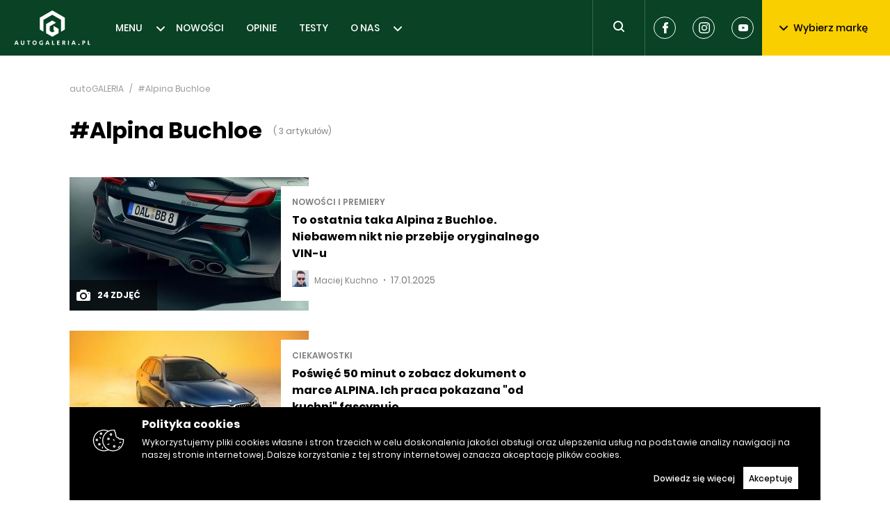

--- FILE ---
content_type: text/html; charset=utf-8
request_url: https://autogaleria.pl/tag/alpina-buchloe
body_size: 11657
content:
<!doctype html>
<html data-n-head-ssr lang="pl" data-n-head="%7B%22lang%22:%7B%22ssr%22:%22pl%22%7D%7D">
  <head >
    <meta data-n-head="ssr" charset="utf-8"><meta data-n-head="ssr" name="robots" content="max-image-preview:large"><meta data-n-head="ssr" name="viewport" content="width=device-width, initial-scale=1"><meta data-n-head="ssr" data-hid="description" name="description" content="Rzetelne testy z najlepszymi zdjęciami, najświeższe wiadomości, publicystyka, rzetelne opinie, pierwsze jazdy, świetne sesje zdjęciowe oraz forum dyskusyjne."><meta data-n-head="ssr" data-hid="keywords" name="keywords" content="nowości motoryzacyjne, motoryzacja, samochody, auto, pierwsza jazda, długi dystans, galeria zdjęć, fotografia, tapety, recenzje, nowości, wiadomości, newsy motoryzacyjne,testy,testy motoryzacyjne,opinie,opinie motoryzacyjne,forum motoryzacyjne,samochody testy,testy samochodów,samochody testy zdjęcia,forum motoryzacyjne,opinie motoryzacyjne eksperci,wywiady,dane techniczne,samochody dane techniczne,auto dane techniczne,motoryzacja dane techniczne,baza danych technicznych,testy samochodów polska,tapety motoryzacyjne,motoryzacja tapety,tapety z samochodami,nowe samochody,targi motoryzacyjne,motoryzacja,opinie,spalanie,zużycie paliwa samochody,spalanie samochody,ceny samochodów, samochody cenniki,cenniki aut,rabaty,samochody,reklamy motoryzacyjne,rzetelne opinie,testy nowych aut"><meta data-n-head="ssr" data-hid="og:title" property="og:title" content="autoGALERIA.pl | Testy, Nowości, Niezależne Opinie"><meta data-n-head="ssr" data-hid="og:url" property="og:url" content="https://autogaleria.pl"><meta data-n-head="ssr" data-hid="og:image" property="og:image" content="https://autogaleria.pl/facebook.jpg"><meta data-n-head="ssr" data-hid="twitter:card" property="twitter:card" content="summary"><meta data-n-head="ssr" data-hid="twitter:site" property="twitter:site" content="@autoGALERIA"><meta data-n-head="ssr" data-hid="charset" charset="utf-8"><meta data-n-head="ssr" data-hid="mobile-web-app-capable" name="mobile-web-app-capable" content="yes"><meta data-n-head="ssr" data-hid="apple-mobile-web-app-title" name="apple-mobile-web-app-title" content="autoGALERIA"><meta data-n-head="ssr" data-hid="author" name="author" content="Sebastian Szczepanski"><meta data-n-head="ssr" data-hid="theme-color" name="theme-color" content="#ffffff"><meta data-n-head="ssr" data-hid="og:type" name="og:type" property="og:type" content="website"><meta data-n-head="ssr" data-hid="og:site_name" name="og:site_name" property="og:site_name" content="autoGALERIA"><meta data-n-head="ssr" data-hid="og:description" name="og:description" property="og:description" content="Rzetelne testy z najlepszymi zdjęciami"><title>autoGALERIA - niezależny portal motoryzacyjny - nowości, testy</title><link data-n-head="ssr" rel="dns-prefetch" href="https://www.google-analytics.com" crossorigin="true"><link data-n-head="ssr" rel="dns-prefetch" href="https://autogaleria.pl" crossorigin="true"><link data-n-head="ssr" rel="dns-prefetch" href="https://www.youtube.com" crossorigin="true"><link data-n-head="ssr" rel="dns-prefetch" href="https://securepubads.g.doubleclick.net" crossorigin="true"><link data-n-head="ssr" rel="dns-prefetch" href="https://tpc.googlesyndication.com" crossorigin="true"><link data-n-head="ssr" rel="alternate" type="application/rss+xml" title="autoGALERIA &amp;raquo; Kanał z wpisami" href="/feed/"><link data-n-head="ssr" rel="icon" type="image/x-icon" href="/favicon/favicon.ico"><link data-n-head="ssr" rel="apple-touch-icon" sizes="57x57" href="/favicon/apple-icon-57x57.png"><link data-n-head="ssr" rel="apple-touch-icon" sizes="60x60" href="/favicon/apple-icon-60x60.png"><link data-n-head="ssr" rel="apple-touch-icon" sizes="72x72" href="/favicon/apple-icon-72x72.png"><link data-n-head="ssr" rel="apple-touch-icon" sizes="76x76" href="/favicon/apple-icon-76x76.png"><link data-n-head="ssr" rel="apple-touch-icon" sizes="114x114" href="/favicon/apple-icon-114x114.png"><link data-n-head="ssr" rel="apple-touch-icon" sizes="120x120" href="/favicon/apple-icon-120x120.png"><link data-n-head="ssr" rel="apple-touch-icon" sizes="144x144" href="/favicon/apple-icon-144x144.png"><link data-n-head="ssr" rel="apple-touch-icon" sizes="152x152" href="/favicon/apple-icon-152x152.png"><link data-n-head="ssr" rel="apple-touch-icon" sizes="180x180" href="/favicon/apple-icon-180x180.png"><link data-n-head="ssr" rel="icon" type="image/png" sizes="192x192" href="/favicon/android-icon-192x192.png"><link data-n-head="ssr" rel="icon" type="image/png" sizes="32x32" href="/favicon/favicon-32x32.png"><link data-n-head="ssr" rel="icon" type="image/png" sizes="96x96" href="/favicon/favicon-96x96.png"><link data-n-head="ssr" rel="icon" type="image/png" sizes="16x16" href="/favicon/favicon-16x16.png"><link data-n-head="ssr" data-hid="shortcut-icon" rel="shortcut icon" href="/_ably/icons/icon_64x64.efb86c.png"><link data-n-head="ssr" data-hid="apple-touch-icon" rel="apple-touch-icon" href="/_ably/icons/icon_512x512.efb86c.png" sizes="512x512"><link data-n-head="ssr" rel="manifest" href="/_ably/manifest.40498063.json" data-hid="manifest"><link rel="preload" href="/_ably/41a2650.js" as="script"><link rel="preload" href="/_ably/ad6f20c.js" as="script"><link rel="preload" href="/_ably/9039098.js" as="script"><link rel="preload" href="/_ably/css/02948a6.css" as="style"><link rel="preload" href="/_ably/cd55e01.js" as="script"><link rel="preload" href="/_ably/css/12004f4.css" as="style"><link rel="preload" href="/_ably/a121a02.js" as="script"><link rel="preload" href="/_ably/css/fd8c101.css" as="style"><link rel="preload" href="/_ably/8de959c.js" as="script"><link rel="preload" href="/_ably/2acbb3c.js" as="script"><link rel="preload" href="/_ably/5f6f794.js" as="script"><link rel="preload" href="/_ably/4d9d628.js" as="script"><link rel="preload" href="/_ably/641f0c8.js" as="script"><link rel="preload" href="/_ably/css/0f72818.css" as="style"><link rel="preload" href="/_ably/b6efa59.js" as="script"><link rel="stylesheet" href="/_ably/css/02948a6.css"><link rel="stylesheet" href="/_ably/css/12004f4.css"><link rel="stylesheet" href="/_ably/css/fd8c101.css"><link rel="stylesheet" href="/_ably/css/0f72818.css">
  </head>
  <body >
    <div data-server-rendered="true" id="__nuxt"><!----><div id="__layout"><div><!----> <header class="header"><a href="/" title="AutoGALLERIA.pl" class="logo nuxt-link-active"><svg width="110" height="56" viewBox="0 0 110 50" xmlns="http://www.w3.org/2000/svg"><g fill="#FFF" fill-rule="evenodd"><path fill-rule="nonzero" d="M55.223.017l-18.06 10.427v17.048l5.426 3.133V13.567l12.634-7.294 12.634 7.294v17.058l5.415-3.126V10.444z"></path><path fill-rule="nonzero" d="M57.028 28.54l1.802 1.04-3.613 2.086v-.006l-3.604-2.081v-6.722l9.028-5.212-5.424-3.131-9.018 5.213v12.982l9.018 5.213 9.03-5.213v-6.256l-7.219-4.168zM4.456 47.016l-.83-2.353-.803 2.353h1.633zm-1.606-3.6h1.606l2.28 6.148H5.352l-.499-1.403H2.435l-.47 1.403H.597l2.252-6.147zm8.354 5.945a2.245 2.245 0 01-.9-.91c-.213-.39-.319-.84-.319-1.352v-3.682h1.348v3.581c0 .455.11.817.328 1.085.218.267.515.401.89.401.376 0 .674-.134.896-.401.221-.268.332-.63.332-1.085v-3.581h1.338v3.682c0 .511-.106.962-.318 1.353-.212.39-.512.694-.9.909-.388.215-.837.323-1.348.323-.51 0-.96-.108-1.347-.323m9.286-4.781h-1.68v-1.163h4.689v1.163h-1.662v4.984H20.49zm10.462 3.387c.305-.363.457-.846.457-1.449 0-.394-.07-.743-.208-1.048a1.586 1.586 0 00-.59-.701 1.587 1.587 0 00-.873-.245c-.326 0-.617.082-.872.245a1.586 1.586 0 00-.59.701 2.508 2.508 0 00-.208 1.048c0 .394.069.742.207 1.043.139.302.334.535.587.702.252.166.544.249.876.249.505 0 .91-.182 1.214-.545m-2.81 1.32a2.745 2.745 0 01-1.076-1.117c-.255-.48-.383-1.03-.383-1.652 0-.628.126-1.181.379-1.661.252-.48.609-.853 1.07-1.117.462-.265.997-.397 1.606-.397.603 0 1.136.13 1.597.392a2.7 2.7 0 011.071 1.103c.252.474.378 1.022.378 1.643 0 .634-.126 1.192-.378 1.675-.252.484-.61.859-1.07 1.127-.462.267-.995.401-1.598.401-.603 0-1.135-.132-1.596-.397m9.872.051a2.613 2.613 0 01-1.14-1.048c-.265-.455-.397-.997-.397-1.624 0-.659.14-1.24.42-1.745.28-.504.674-.895 1.181-1.172.508-.277 1.094-.415 1.759-.415.381 0 .743.043 1.084.129.342.086.645.209.91.369l-.324 1.108a3.146 3.146 0 00-.803-.347 3.198 3.198 0 00-.867-.124 2.15 2.15 0 00-1.076.263 1.82 1.82 0 00-.72.738 2.3 2.3 0 00-.254 1.103c0 .616.186 1.1.559 1.454.372.354.881.53 1.528.53.258 0 .498-.018.72-.054v-1.274h-.776v-1.08h2.003v3.194c-.634.24-1.314.36-2.04.36-.683 0-1.272-.122-1.767-.365m11.09-2.322l-.831-2.353-.803 2.353h1.634zm-1.606-3.6h1.606l2.28 6.148h-1.385l-.498-1.403h-2.419l-.47 1.403h-1.367l2.253-6.147zm7.365.001h1.339V48.4h2.215v1.163h-3.554zm7.247 0h3.737v1.163H63.43v1.227h2.003v1.126H63.43v1.468h2.418v1.163H62.11zm9.479 2.723c.313 0 .561-.08.743-.24.181-.16.272-.376.272-.647 0-.246-.08-.433-.24-.563-.16-.129-.394-.193-.701-.193h-.647v1.643h.573zm-1.856-2.723c.185-.007.53-.01 1.034-.01.51 0 .859.003 1.043.01.702.024 1.225.195 1.57.512.344.317.516.743.516 1.278 0 .456-.115.842-.346 1.159a1.61 1.61 0 01-.964.623c.129.104.261.248.396.429.136.182.324.463.564.845.252.4.507.833.766 1.301H72.76l-1.043-1.938c-.11-.203-.21-.331-.3-.383-.09-.053-.223-.079-.402-.079v2.4h-1.283v-6.147z"></path><path d="M77.782 43.417h1.338v6.147h-1.338z"></path><path d="M86.625 47.016l-.83-2.353-.804 2.353h1.634zm-1.606-3.6h1.606l2.28 6.148H87.52l-.498-1.403h-2.418l-.471 1.403h-1.366l2.252-6.147zm7.823 6.18a.913.913 0 01-.282-.669c0-.264.094-.49.282-.678a.914.914 0 01.669-.282.91.91 0 01.674.282.933.933 0 01.276.678.921.921 0 01-.276.67.91.91 0 01-.674.281.914.914 0 01-.67-.282m7.463-3.318c.302 0 .537-.086.706-.258.17-.173.254-.406.254-.702 0-.541-.298-.812-.895-.812h-.61v1.772h.545zm-1.827-2.861c.178-.006.517-.01 1.015-.01.505 0 .846.004 1.025.01.633.012 1.132.181 1.495.507.363.327.545.779.545 1.357 0 .413-.093.777-.277 1.094a1.872 1.872 0 01-.78.734 2.46 2.46 0 01-1.14.258h-.6v2.197h-1.283v-6.147zm7.818 0h1.338V48.4h2.216v1.163h-3.554z" fill-rule="nonzero"></path></g></svg></a> <nav class="nav"><ul class="nav-list"><li class="nav-list__item"><a href="/category/nowosci" class="nav-item">MENU</a> <svg width="12" height="7" xmlns="http://www.w3.org/2000/svg" class="fill-current"><path d="M6 4.586L10.293.293a1 1 0 011.414 1.414l-5 5a1 1 0 01-1.414 0l-5-5A1 1 0 011.707.293L6 4.586z" fill-rule="evenodd" class="fill-current"></path></svg> <div class="submenu" style="display:none;" data-v-6ab8d3b0><div class="submenu__inner" data-v-6ab8d3b0><ul class="s-nav" data-v-6ab8d3b0><li class="s-nav__item" data-v-6ab8d3b0><a href="/category/prototypy-i-wizje" class="s-nav-item" data-v-6ab8d3b0>PROTOTYPY I WIZJE</a></li><li class="s-nav__item" data-v-6ab8d3b0><a href="/category/producenci-i-rynek" class="s-nav-item" data-v-6ab8d3b0>PRODUCENCI I RYNEK</a></li><li class="s-nav__item" data-v-6ab8d3b0><a href="/category/ciekawostki" class="s-nav-item" data-v-6ab8d3b0>CIEKAWOSTKI</a></li><li class="s-nav__item" data-v-6ab8d3b0><a href="/category/tuning-i-modyfikacje" class="s-nav-item" data-v-6ab8d3b0>TUNING I MODYFIKACJE</a></li><li class="s-nav__item" data-v-6ab8d3b0><a href="/category/maszynownia" class="s-nav-item" data-v-6ab8d3b0>MASZYNOWNIA</a></li><li class="s-nav__item" data-v-6ab8d3b0><a href="/category/motorsport" class="s-nav-item" data-v-6ab8d3b0>MOTORSPORT</a></li><li class="s-nav__item" data-v-6ab8d3b0><a href="/category/wydarzenia" class="s-nav-item" data-v-6ab8d3b0>WYDARZENIA</a></li><li class="s-nav__item" data-v-6ab8d3b0><a href="/category/pierwsze-jazdy" class="s-nav-item" data-v-6ab8d3b0>PIERWSZE JAZDY</a></li><li class="s-nav__item" data-v-6ab8d3b0><a href="/category/tapety" class="s-nav-item" data-v-6ab8d3b0>TAPETY</a></li></ul></div> <button class="submenu__button btn btn--black" data-v-6ab8d3b0>
    Pokaż wszystkie
  </button></div></li><li class="nav-list__item"><a href="/category/nowosci-i-premiery" class="nav-item">NOWOŚCI</a> <!----> <!----></li><li class="nav-list__item"><a href="/category/opinie" class="nav-item">OPINIE</a> <!----> <!----></li><li class="nav-list__item"><a href="/category/testy" class="nav-item">TESTY</a> <!----> <!----></li><li class="nav-list__item"><a href="https://autogaleria.pl/redakcja-autogaleria-pl" class="nav-item">O NAS</a> <svg width="12" height="7" xmlns="http://www.w3.org/2000/svg" class="fill-current"><path d="M6 4.586L10.293.293a1 1 0 011.414 1.414l-5 5a1 1 0 01-1.414 0l-5-5A1 1 0 011.707.293L6 4.586z" fill-rule="evenodd" class="fill-current"></path></svg> <div class="submenu" style="display:none;" data-v-6ab8d3b0><div class="submenu__inner" data-v-6ab8d3b0><ul class="s-nav" data-v-6ab8d3b0><li class="s-nav__item" data-v-6ab8d3b0><a href="https://autogaleria.pl/wspolpraca-reklama-autogaleria" class="s-nav-item" data-v-6ab8d3b0>WSPÓŁPRACUJ Z NAMI</a></li></ul></div> <!----></div></li></ul></nav> <form class="search"><button aria-label="Toggle search" class="search__trigger" style="display:;"><svg width="24" height="24" xmlns="http://www.w3.org/2000/svg" class="fill-current"><path d="M16.6 15.2a.938.938 0 01.107.093l3 3a1 1 0 01-1.414 1.414l-3-3a1.009 1.009 0 01-.093-.107 7 7 0 111.4-1.4zM11 16a5 5 0 100-10 5 5 0 000 10z" fill-rule="evenodd"></path></svg></button> <div class="search__inner" style="display:none;"><svg width="24" height="24" xmlns="http://www.w3.org/2000/svg" class="fill-current"><path d="M16.6 15.2a.938.938 0 01.107.093l3 3a1 1 0 01-1.414 1.414l-3-3a1.009 1.009 0 01-.093-.107 7 7 0 111.4-1.4zM11 16a5 5 0 100-10 5 5 0 000 10z" fill-rule="evenodd"></path></svg> <input type="text" aria-placeholder="Wpisz szukaną frazę" placeholder="Wpisz szukaną frazę" value="" class="search__input"> <button type="submit" aria-label="Search" class="search__btn">
      Szukaj
    </button> <!----></div></form> <div class="socials header__socials"><a href="https://www.facebook.com/autogaleria/" target="_blank" rel="noreferrer" aria-label="Facebook" class="social-icon"><svg width="32" height="32" xmlns="http://www.w3.org/2000/svg" class="fill-current"><path d="M12.255 16.522h1.736v7.22c0 .142.115.258.256.258h2.943a.257.257 0 00.256-.258v-7.186h1.995c.13 0 .24-.099.254-.229l.303-2.658a.26.26 0 00-.063-.201.254.254 0 00-.19-.087h-2.3v-1.666c0-.502.269-.757.797-.757h1.503A.257.257 0 0020 10.7V8.26a.257.257 0 00-.255-.258h-2.072c-.014 0-.047-.002-.095-.002-.359 0-1.608.071-2.595.988-1.093 1.017-.941 2.234-.905 2.445v1.948h-1.823a.257.257 0 00-.255.258v2.625c0 .142.114.258.255.258z" fill-rule="evenodd"></path></svg></a> <a href="https://www.instagram.com/autogaleria_pl/" rel="noreferrer" target="_blank" aria-label="Instagram" class="social-icon"><svg width="32" height="32" xmlns="http://www.w3.org/2000/svg" class="fill-current"><path d="M20.27 10.77a.96.96 0 110 1.92.96.96 0 010-1.92zM16 18.667a2.666 2.666 0 10.001-5.332 2.666 2.666 0 000 5.332zm0-6.774a4.108 4.108 0 110 8.215 4.108 4.108 0 010-8.215zm6.513 7.341c-.036.78-.167 1.203-.277 1.485a2.651 2.651 0 01-1.518 1.519c-.281.109-.705.239-1.485.275-.844.038-1.097.046-3.232.046-2.138 0-2.39-.008-3.234-.046-.779-.036-1.204-.166-1.485-.275a2.475 2.475 0 01-.92-.6 2.482 2.482 0 01-.598-.919c-.11-.282-.24-.706-.276-1.485-.038-.845-.047-1.097-.047-3.233 0-2.137.01-2.39.047-3.233.035-.78.166-1.204.276-1.486a2.47 2.47 0 01.599-.92c.257-.265.57-.47.92-.598.28-.11.705-.24 1.484-.276.844-.038 1.097-.046 3.234-.046 2.135 0 2.388.008 3.232.046.78.036 1.204.166 1.485.276.348.128.662.333.92.599.266.257.47.572.598.92.11.281.24.705.277 1.485.037.843.046 1.096.046 3.233 0 2.136-.01 2.388-.046 3.233m1.068-8.474a3.934 3.934 0 00-.923-1.417 3.923 3.923 0 00-1.418-.923c-.508-.197-1.09-.333-1.942-.371C18.446 8.009 18.173 8 16 8s-2.446.01-3.299.049c-.852.038-1.434.174-1.942.371a3.925 3.925 0 00-1.417.923c-.407.4-.722.884-.923 1.417-.198.51-.333 1.091-.371 1.942-.04.853-.049 1.126-.049 3.299 0 2.172.01 2.445.049 3.298.038.851.174 1.433.371 1.942.201.533.516 1.016.923 1.417.4.407.883.72 1.417.923.508.197 1.09.332 1.942.37.853.04 1.126.049 3.299.049 2.172 0 2.445-.008 3.297-.049.852-.038 1.434-.173 1.942-.37a4.092 4.092 0 002.34-2.34c.198-.51.333-1.09.371-1.942.04-.853.049-1.126.049-3.298 0-2.173-.01-2.446-.048-3.299-.04-.85-.174-1.433-.371-1.942" fill-rule="evenodd"></path></svg></a> <a href="https://www.youtube.com/@kuchnorides" rel="noreferrer" target="_blank" aria-label="Youtube" class="social-icon"><svg width="32" height="32" xmlns="http://www.w3.org/2000/svg" class="fill-current"><path d="M22.712 19.447a1.772 1.772 0 01-1.234 1.259C20.382 21 16 21 16 21s-4.37 0-5.478-.306a1.772 1.772 0 01-1.234-1.259C9 18.33 9 16 9 16s0-2.318.288-3.435a1.809 1.809 0 011.234-1.27C11.618 11 16 11 16 11s4.382 0 5.478.306c.6.164 1.072.647 1.234 1.259.3 1.117.288 3.447.288 3.447s0 2.317-.288 3.435zM14.5 18l4-2-4-2v4z" fill-rule="evenodd"></path></svg></a></div> <div class="brands"><button class="btn--brands btn"><svg width="12" height="7" xmlns="http://www.w3.org/2000/svg" class="fill-current btn--brands__icon"><path d="M6 4.586L10.293.293a1 1 0 011.414 1.414l-5 5a1 1 0 01-1.414 0l-5-5A1 1 0 011.707.293L6 4.586z" fill-rule="evenodd" class="fill-current"></path></svg>
    Wybierz markę
  </button> <!----></div> <!----></header> <!----> <ins data-sizes-desktop="970x90,970x250,970x300,750x300,750x200,750x100,728x90" data-slot="1" class="staticpubads89354"></ins> <ins data-sizes-mobile="300x250,336x280,360x300" data-slot="11" class="staticpubads89354"></ins> <div class="page"><script type="application/ld+json">{"@context":"https://schema.org","@type":"CollectionPage","name":"#Alpina Buchloe","description":"Wszystkie artykuły oznaczone tagiem #Alpina Buchloe na autogaleria.pl.","mainEntity":{"@type":"ItemList","itemListElement":[{"@type":"NewsArticle","url":"https://autogaleria.pl/to-ostatnia-taka-alpina-z-buchloe-niebawem-nikt-nie-przebije-oryginalnego-vin-u","headline":"To ostatnia taka Alpina z Buchloe. Niebawem nikt nie przebije oryginalnego VIN-u","position":1},{"@type":"NewsArticle","url":"https://autogaleria.pl/alpina-dokument-historia","headline":"Poświęć 50 minut o zobacz dokument o marce ALPINA. Ich praca pokazana \"od kuchni\" fascynuje","position":2},{"@type":"NewsArticle","url":"https://autogaleria.pl/alpina-d3-s","headline":"2021 Alpina D3 S. Niemcy pokazują, że da się \"szybko i oszczędnie\"","position":3}]}}</script> <div class="container"><div><script type="application/ld+json">{"@context":"https://schema.org","@type":"BreadcrumbList","itemListElement":[{"@type":"ListItem","position":1,"name":"AutoGaleria","item":"https://autogaleria.pl"},{"@type":"ListItem","position":2,"name":"#Alpina Buchloe","item":"https://autogaleria.pl"}]}</script> <ul class="breadcrumbs"><li class="breadcrumb-item"><a href="/" class="nuxt-link-active">autoGALERIA</a></li>  <li class="breadcrumb-item breadcrumb-item--active">#Alpina Buchloe</li></ul></div> <div class="title-row"><h1 class="title-1">#Alpina Buchloe</h1> <div class="title-caption">( 3 artykułów)</div></div> <div class="container"><div class="row"><div class="col-8 posts"><article class="p-item"><figure class="p-item__figure"><!----> <a href="/to-ostatnia-taka-alpina-z-buchloe-niebawem-nikt-nie-przebije-oryginalnego-vin-u" aria-label="Post thumb"><div class="p-thumb p-item__figure-img p-thumb--placeholder" style="--thumb-width:344px;--thumb-padding:55.81395348837209%;" data-v-1a5b2cbc><!----></div></a> <a href="/to-ostatnia-taka-alpina-z-buchloe-niebawem-nikt-nie-przebije-oryginalnego-vin-u/gallery/1" class="p-counter p-item__counter"><svg width="24" height="24" viewBox="0 0 24 24" xmlns="http://www.w3.org/2000/svg" class="fill-current p-counter__icon"><path d="M12 10a3 3 0 100 6 3 3 0 000-6zm8-3h-2.4a.89.89 0 01-.79-.57l-.62-1.861A.891.891 0 0015.4 4H8.6a.89.89 0 00-.79.57l-.62 1.86A.891.891 0 016.4 7H4c-1.1 0-2 .9-2 2v9c0 1.1.9 2 2 2h16c1.1 0 2-.9 2-2V9c0-1.1-.9-2-2-2zm-8 11a5 5 0 110-10 5 5 0 010 10zm7.3-7.601a.7.7 0 110-1.4.7.7 0 010 1.4z" fill-rule="evenodd"></path></svg>
  24 zdjęć
</a></figure> <div class="p-item__inner"><a href="/category/nowosci-i-premiery" class="c-label" data-v-4a8f4780>Nowości i premiery</a> <a href="/to-ostatnia-taka-alpina-z-buchloe-niebawem-nikt-nie-przebije-oryginalnego-vin-u" title="To ostatnia taka Alpina z Buchloe. Niebawem nikt nie przebije oryginalnego VIN-u" class="p-tile-title"><strong>To ostatnia taka Alpina z Buchloe. Niebawem nikt nie przebije oryginalnego VIN-u</strong></a> <div class="p-meta"><a href="/author/maciej-kuchno" class="p-meta__author"><figure class="p-meta__author-avatar" data-v-6a57e2fc><!----></figure> <span class="p-meta__author-name">Maciej Kuchno</span></a> <span class="p-meta__spacer"></span> <time datetime="2019-04-30" class="p-meta__date">17.01.2025</time></div></div></article><article class="p-item"><figure class="p-item__figure"><!----> <a href="/alpina-dokument-historia" aria-label="Post thumb"><div class="p-thumb p-item__figure-img p-thumb--placeholder" style="--thumb-width:344px;--thumb-padding:55.81395348837209%;" data-v-1a5b2cbc><!----></div></a> <a href="/alpina-dokument-historia/gallery/1" class="p-counter p-item__counter"><svg width="24" height="24" viewBox="0 0 24 24" xmlns="http://www.w3.org/2000/svg" class="fill-current p-counter__icon"><path d="M12 10a3 3 0 100 6 3 3 0 000-6zm8-3h-2.4a.89.89 0 01-.79-.57l-.62-1.861A.891.891 0 0015.4 4H8.6a.89.89 0 00-.79.57l-.62 1.86A.891.891 0 016.4 7H4c-1.1 0-2 .9-2 2v9c0 1.1.9 2 2 2h16c1.1 0 2-.9 2-2V9c0-1.1-.9-2-2-2zm-8 11a5 5 0 110-10 5 5 0 010 10zm7.3-7.601a.7.7 0 110-1.4.7.7 0 010 1.4z" fill-rule="evenodd"></path></svg>
  13 zdjęć
</a></figure> <div class="p-item__inner"><a href="/category/ciekawostki" class="c-label" data-v-4a8f4780>Ciekawostki</a> <a href="/alpina-dokument-historia" title="Poświęć 50 minut o zobacz dokument o marce ALPINA. Ich praca pokazana &quot;od kuchni&quot; fascynuje" class="p-tile-title"><strong>Poświęć 50 minut o zobacz dokument o marce ALPINA. Ich praca pokazana &quot;od kuchni&quot; fascynuje</strong></a> <div class="p-meta"><a href="/author/redakcja-autogaleria-pl" class="p-meta__author"><figure class="p-meta__author-avatar" data-v-6a57e2fc><!----></figure> <span class="p-meta__author-name">Redakcja autoGALERIA.pl</span></a> <span class="p-meta__spacer"></span> <time datetime="2019-04-30" class="p-meta__date">28.11.2021</time></div></div></article><article class="p-item"><figure class="p-item__figure"><!----> <a href="/alpina-d3-s" aria-label="Post thumb"><div class="p-thumb p-item__figure-img p-thumb--placeholder" style="--thumb-width:344px;--thumb-padding:55.81395348837209%;" data-v-1a5b2cbc><!----></div></a> <a href="/alpina-d3-s/gallery/1" class="p-counter p-item__counter"><svg width="24" height="24" viewBox="0 0 24 24" xmlns="http://www.w3.org/2000/svg" class="fill-current p-counter__icon"><path d="M12 10a3 3 0 100 6 3 3 0 000-6zm8-3h-2.4a.89.89 0 01-.79-.57l-.62-1.861A.891.891 0 0015.4 4H8.6a.89.89 0 00-.79.57l-.62 1.86A.891.891 0 016.4 7H4c-1.1 0-2 .9-2 2v9c0 1.1.9 2 2 2h16c1.1 0 2-.9 2-2V9c0-1.1-.9-2-2-2zm-8 11a5 5 0 110-10 5 5 0 010 10zm7.3-7.601a.7.7 0 110-1.4.7.7 0 010 1.4z" fill-rule="evenodd"></path></svg>
  11 zdjęć
</a></figure> <div class="p-item__inner"><a href="/category/nowosci-i-premiery" class="c-label" data-v-4a8f4780>Nowości i premiery</a> <a href="/alpina-d3-s" title="2021 Alpina D3 S. Niemcy pokazują, że da się &quot;szybko i oszczędnie&quot;" class="p-tile-title"><strong>2021 Alpina D3 S. Niemcy pokazują, że da się &quot;szybko i oszczędnie&quot;</strong></a> <div class="p-meta"><a href="/author/maciej-kuchno" class="p-meta__author"><figure class="p-meta__author-avatar" data-v-6a57e2fc><!----></figure> <span class="p-meta__author-name">Maciej Kuchno</span></a> <span class="p-meta__spacer"></span> <time datetime="2019-04-30" class="p-meta__date">05.05.2020</time></div></div></article> <!----> </div> <aside class="col-4 posts__aside"><div><div></div> <div><div id="0048" class="ad ad-placeholder" style="width:300px;height:600px;" data-v-5c76407d></div></div></div></aside></div></div> <!----></div></div> <!----> <ins data-sizes-desktop="970x90,970x250,970x300,750x300,750x200,750x100,728x90" data-slot="10" class="staticpubads89354"></ins> <ins data-sizes-mobile="300x250,336x280,360x300,300x600,360x600" data-slot="18" class="staticpubads89354"></ins> <footer class="footer"><div class="container"><div class="row footer__row"><div class="col-3"><a href="/" title="AutoGALLERIA.pl" class="logo footer__logo nuxt-link-active"><svg width="110" height="56" viewBox="0 0 110 50" xmlns="http://www.w3.org/2000/svg"><g fill="#FFF" fill-rule="evenodd"><path fill-rule="nonzero" d="M55.223.017l-18.06 10.427v17.048l5.426 3.133V13.567l12.634-7.294 12.634 7.294v17.058l5.415-3.126V10.444z"></path><path fill-rule="nonzero" d="M57.028 28.54l1.802 1.04-3.613 2.086v-.006l-3.604-2.081v-6.722l9.028-5.212-5.424-3.131-9.018 5.213v12.982l9.018 5.213 9.03-5.213v-6.256l-7.219-4.168zM4.456 47.016l-.83-2.353-.803 2.353h1.633zm-1.606-3.6h1.606l2.28 6.148H5.352l-.499-1.403H2.435l-.47 1.403H.597l2.252-6.147zm8.354 5.945a2.245 2.245 0 01-.9-.91c-.213-.39-.319-.84-.319-1.352v-3.682h1.348v3.581c0 .455.11.817.328 1.085.218.267.515.401.89.401.376 0 .674-.134.896-.401.221-.268.332-.63.332-1.085v-3.581h1.338v3.682c0 .511-.106.962-.318 1.353-.212.39-.512.694-.9.909-.388.215-.837.323-1.348.323-.51 0-.96-.108-1.347-.323m9.286-4.781h-1.68v-1.163h4.689v1.163h-1.662v4.984H20.49zm10.462 3.387c.305-.363.457-.846.457-1.449 0-.394-.07-.743-.208-1.048a1.586 1.586 0 00-.59-.701 1.587 1.587 0 00-.873-.245c-.326 0-.617.082-.872.245a1.586 1.586 0 00-.59.701 2.508 2.508 0 00-.208 1.048c0 .394.069.742.207 1.043.139.302.334.535.587.702.252.166.544.249.876.249.505 0 .91-.182 1.214-.545m-2.81 1.32a2.745 2.745 0 01-1.076-1.117c-.255-.48-.383-1.03-.383-1.652 0-.628.126-1.181.379-1.661.252-.48.609-.853 1.07-1.117.462-.265.997-.397 1.606-.397.603 0 1.136.13 1.597.392a2.7 2.7 0 011.071 1.103c.252.474.378 1.022.378 1.643 0 .634-.126 1.192-.378 1.675-.252.484-.61.859-1.07 1.127-.462.267-.995.401-1.598.401-.603 0-1.135-.132-1.596-.397m9.872.051a2.613 2.613 0 01-1.14-1.048c-.265-.455-.397-.997-.397-1.624 0-.659.14-1.24.42-1.745.28-.504.674-.895 1.181-1.172.508-.277 1.094-.415 1.759-.415.381 0 .743.043 1.084.129.342.086.645.209.91.369l-.324 1.108a3.146 3.146 0 00-.803-.347 3.198 3.198 0 00-.867-.124 2.15 2.15 0 00-1.076.263 1.82 1.82 0 00-.72.738 2.3 2.3 0 00-.254 1.103c0 .616.186 1.1.559 1.454.372.354.881.53 1.528.53.258 0 .498-.018.72-.054v-1.274h-.776v-1.08h2.003v3.194c-.634.24-1.314.36-2.04.36-.683 0-1.272-.122-1.767-.365m11.09-2.322l-.831-2.353-.803 2.353h1.634zm-1.606-3.6h1.606l2.28 6.148h-1.385l-.498-1.403h-2.419l-.47 1.403h-1.367l2.253-6.147zm7.365.001h1.339V48.4h2.215v1.163h-3.554zm7.247 0h3.737v1.163H63.43v1.227h2.003v1.126H63.43v1.468h2.418v1.163H62.11zm9.479 2.723c.313 0 .561-.08.743-.24.181-.16.272-.376.272-.647 0-.246-.08-.433-.24-.563-.16-.129-.394-.193-.701-.193h-.647v1.643h.573zm-1.856-2.723c.185-.007.53-.01 1.034-.01.51 0 .859.003 1.043.01.702.024 1.225.195 1.57.512.344.317.516.743.516 1.278 0 .456-.115.842-.346 1.159a1.61 1.61 0 01-.964.623c.129.104.261.248.396.429.136.182.324.463.564.845.252.4.507.833.766 1.301H72.76l-1.043-1.938c-.11-.203-.21-.331-.3-.383-.09-.053-.223-.079-.402-.079v2.4h-1.283v-6.147z"></path><path d="M77.782 43.417h1.338v6.147h-1.338z"></path><path d="M86.625 47.016l-.83-2.353-.804 2.353h1.634zm-1.606-3.6h1.606l2.28 6.148H87.52l-.498-1.403h-2.418l-.471 1.403h-1.366l2.252-6.147zm7.823 6.18a.913.913 0 01-.282-.669c0-.264.094-.49.282-.678a.914.914 0 01.669-.282.91.91 0 01.674.282.933.933 0 01.276.678.921.921 0 01-.276.67.91.91 0 01-.674.281.914.914 0 01-.67-.282m7.463-3.318c.302 0 .537-.086.706-.258.17-.173.254-.406.254-.702 0-.541-.298-.812-.895-.812h-.61v1.772h.545zm-1.827-2.861c.178-.006.517-.01 1.015-.01.505 0 .846.004 1.025.01.633.012 1.132.181 1.495.507.363.327.545.779.545 1.357 0 .413-.093.777-.277 1.094a1.872 1.872 0 01-.78.734 2.46 2.46 0 01-1.14.258h-.6v2.197h-1.283v-6.147zm7.818 0h1.338V48.4h2.216v1.163h-3.554z" fill-rule="nonzero"></path></g></svg></a> <p class="footer__def mb-2">
          autoGALERIA.pl - niezależny portal motoryzacyjny –
          nowości i wiadomości ze świata moto, testy samochodów,
          opinie o autach publikowane przez ekspertów z branży
        </p> <p class="footer__def">
          Copyright © 2000-2025 autogaleria.pl <br>
          Wszelkie prawa zastrzeżone.
        </p></div> <div class="col-2 offset-2 m:hidden"><ul class="f-nav"><li><a href="https://autogaleria.pl/redakcja-autogaleria-pl" class="nav-item f-nav-item">Redakcja autoGALERIA.pl</a></li><li><a href="https://autogaleria.pl/wspolpraca-reklama-autogaleria" class="nav-item f-nav-item">Reklama i współpraca - portal autoGALERIA.pl</a></li><li><a href="/polityka-cookies" class="nav-item f-nav-item">Polityka Prywatności i Cookies</a></li></ul></div> <div class="col-2 m:hidden"><ul class="f-nav"></ul></div> <div class="col-3 footer__s-col"><h5 class="footer__heading m:hidden">
          Znajdziesz nas na:
        </h5> <div class="socials footer__socials"><a href="https://www.facebook.com/autogaleria/" target="_blank" rel="noreferrer" aria-label="Facebook" class="social-icon"><svg width="32" height="32" xmlns="http://www.w3.org/2000/svg" class="fill-current"><path d="M12.255 16.522h1.736v7.22c0 .142.115.258.256.258h2.943a.257.257 0 00.256-.258v-7.186h1.995c.13 0 .24-.099.254-.229l.303-2.658a.26.26 0 00-.063-.201.254.254 0 00-.19-.087h-2.3v-1.666c0-.502.269-.757.797-.757h1.503A.257.257 0 0020 10.7V8.26a.257.257 0 00-.255-.258h-2.072c-.014 0-.047-.002-.095-.002-.359 0-1.608.071-2.595.988-1.093 1.017-.941 2.234-.905 2.445v1.948h-1.823a.257.257 0 00-.255.258v2.625c0 .142.114.258.255.258z" fill-rule="evenodd"></path></svg></a> <a href="https://www.instagram.com/autogaleria_pl/" rel="noreferrer" target="_blank" aria-label="Instagram" class="social-icon"><svg width="32" height="32" xmlns="http://www.w3.org/2000/svg" class="fill-current"><path d="M20.27 10.77a.96.96 0 110 1.92.96.96 0 010-1.92zM16 18.667a2.666 2.666 0 10.001-5.332 2.666 2.666 0 000 5.332zm0-6.774a4.108 4.108 0 110 8.215 4.108 4.108 0 010-8.215zm6.513 7.341c-.036.78-.167 1.203-.277 1.485a2.651 2.651 0 01-1.518 1.519c-.281.109-.705.239-1.485.275-.844.038-1.097.046-3.232.046-2.138 0-2.39-.008-3.234-.046-.779-.036-1.204-.166-1.485-.275a2.475 2.475 0 01-.92-.6 2.482 2.482 0 01-.598-.919c-.11-.282-.24-.706-.276-1.485-.038-.845-.047-1.097-.047-3.233 0-2.137.01-2.39.047-3.233.035-.78.166-1.204.276-1.486a2.47 2.47 0 01.599-.92c.257-.265.57-.47.92-.598.28-.11.705-.24 1.484-.276.844-.038 1.097-.046 3.234-.046 2.135 0 2.388.008 3.232.046.78.036 1.204.166 1.485.276.348.128.662.333.92.599.266.257.47.572.598.92.11.281.24.705.277 1.485.037.843.046 1.096.046 3.233 0 2.136-.01 2.388-.046 3.233m1.068-8.474a3.934 3.934 0 00-.923-1.417 3.923 3.923 0 00-1.418-.923c-.508-.197-1.09-.333-1.942-.371C18.446 8.009 18.173 8 16 8s-2.446.01-3.299.049c-.852.038-1.434.174-1.942.371a3.925 3.925 0 00-1.417.923c-.407.4-.722.884-.923 1.417-.198.51-.333 1.091-.371 1.942-.04.853-.049 1.126-.049 3.299 0 2.172.01 2.445.049 3.298.038.851.174 1.433.371 1.942.201.533.516 1.016.923 1.417.4.407.883.72 1.417.923.508.197 1.09.332 1.942.37.853.04 1.126.049 3.299.049 2.172 0 2.445-.008 3.297-.049.852-.038 1.434-.173 1.942-.37a4.092 4.092 0 002.34-2.34c.198-.51.333-1.09.371-1.942.04-.853.049-1.126.049-3.298 0-2.173-.01-2.446-.048-3.299-.04-.85-.174-1.433-.371-1.942" fill-rule="evenodd"></path></svg></a> <a href="https://www.youtube.com/@kuchnorides" rel="noreferrer" target="_blank" aria-label="Youtube" class="social-icon"><svg width="32" height="32" xmlns="http://www.w3.org/2000/svg" class="fill-current"><path d="M22.712 19.447a1.772 1.772 0 01-1.234 1.259C20.382 21 16 21 16 21s-4.37 0-5.478-.306a1.772 1.772 0 01-1.234-1.259C9 18.33 9 16 9 16s0-2.318.288-3.435a1.809 1.809 0 011.234-1.27C11.618 11 16 11 16 11s4.382 0 5.478.306c.6.164 1.072.647 1.234 1.259.3 1.117.288 3.447.288 3.447s0 2.317-.288 3.435zM14.5 18l4-2-4-2v4z" fill-rule="evenodd"></path></svg></a></div> <div class="credits"><p class="footer__def credits__line"><span class="credits__pref">Projekt:</span> <a href="//autentika.pl" rel="nofollow noreferrer" target="_blank" class="credits__link"><img src="/_ably/img/autentika.2e1b452.png" alt="Autentika" width="64" height="16"></a></p> <p class="footer__def credits__line"><span class="credits__pref">Realizacja: </span> <a href="http://ably.pl" rel="nofollow noreferrer" target="_blank" aria-label="Ably" class="credits__link"><svg width="32" height="15" viewBox="0 0 38 18" xmlns="http://www.w3.org/2000/svg"><g fill="none" fill-rule="evenodd"><rect fill-opacity=".9" fill="#6CCFF6" x="34.462" y="9.984" width="3.538" height="3.516" rx="1.758"></rect><path d="M30.873 12.797c-.31.348-2.247 1.11-3.841.703-1.47-.374-2.619-1.887-2.619-2.298V4.43h3.052v5.532c0 1.142.594 1.536 1.585 1.536.872 0 1.466-.473 1.823-.926V4.43h3.051v8.332l.025-8.332v9.43c0 2.303-1.283 4.134-3.84 4.134-.435 0-1.577-.137-1.874-.197l.46-2.671c.178.039.915.171 1.054.171.693 0 1.15-.453 1.15-1.437l-.026-1.063zm-24.612.335v-.945c-.594.708-1.743 1.18-2.972 1.18-1.466 0-3.289-.984-3.289-3.13 0-2.303 1.823-2.992 3.29-2.992 1.267 0 2.397.394 2.971 1.103V7.146c0-.827-.713-1.379-1.942-1.379-.95 0-1.941.355-2.714 1.005l-1.09-1.91c1.229-1.044 2.873-1.477 4.34-1.477 2.298 0 4.457.847 4.457 3.8v5.946h-3.05zm0-2.442v-.846c-.317-.433-1.03-.67-1.704-.67-.812 0-1.525.355-1.525 1.103s.713 1.102 1.525 1.102c.674 0 1.387-.236 1.704-.689zm3.922 2.442V0h3.052v4.745c.753-.945 1.783-1.359 2.833-1.359 2.378 0 4.22 1.87 4.22 4.981 0 3.229-1.862 5-4.22 5-1.07 0-2.04-.432-2.833-1.338v1.103h-3.052zm3.692-3.288c.377.512 1.17.846 1.823.846 1.209 0 2.12-.886 2.12-2.323 0-1.417-.911-2.303-2.12-2.303-.654 0-1.446.354-1.823.866v2.914zm7.001 3.288V0h3.051v13.132h-3.05z" fill="#FFF"></path></g></svg></a></p></div></div></div></div></footer> <!----> <div class="cookie-dis" style="display:none;" data-v-9bce1c28 data-v-9bce1c28><div class="container" data-v-9bce1c28><div class="cookie-dis__inner" data-v-9bce1c28><svg height="48" viewBox="0 0 128 128" width="48" xmlns="http://www.w3.org/2000/svg" fill="#ffffff" class="cookie-dis__icon" data-v-9bce1c28><g data-v-9bce1c28><path d="m123.02 59.688a1.751 1.751 0 0 0 -2.149-1.51 8.269 8.269 0 0 1 -7.261-1.715 1.748 1.748 0 0 0 -1.974-.2 5.723 5.723 0 0 1 -2.756.7 5.786 5.786 0 0 1 -5.448-3.87 1.751 1.751 0 0 0 -1.528-1.165 8.328 8.328 0 0 1 -7.714-8.268 8 8 0 0 1 .11-1.26 1.75 1.75 0 0 0 -.392-1.407 6.416 6.416 0 0 1 -1.126-6.422 1.75 1.75 0 0 0 -.7-2.086 6.462 6.462 0 0 1 -3.022-5.485 6.175 6.175 0 0 1 .271-1.839 1.749 1.749 0 0 0 -1.4-2.25 41.481 41.481 0 0 0 -23.931 3.489 41.111 41.111 0 0 0 -17.69-3.96 41.56 41.56 0 1 0 17.7 79.16 41.541 41.541 0 0 0 59.24-37.6 39.331 39.331 0 0 0 -.23-4.312zm-76.71 42.372a38.06 38.06 0 0 1 0-76.12 37.673 37.673 0 0 1 13.761 2.58 41.535 41.535 0 0 0 .005 70.964 37.793 37.793 0 0 1 -13.766 2.576zm35.38 0a38.06 38.06 0 1 1 3.91-75.921q-.036.426-.036.861a9.938 9.938 0 0 0 3.554 7.642 9.8 9.8 0 0 0 -.244 2.168 9.982 9.982 0 0 0 1.872 5.809c-.035.355-.052.7-.052 1.041a11.843 11.843 0 0 0 9.871 11.64 9.271 9.271 0 0 0 11.7 4.535 11.764 11.764 0 0 0 7.43 2.054c.039.692.059 1.4.059 2.114a38.1 38.1 0 0 1 -38.064 38.057z" data-v-9bce1c28></path><path d="m105.575 85.364a32.508 32.508 0 0 1 -4.773 4.362 1.75 1.75 0 0 0 2.092 2.806 36.041 36.041 0 0 0 5.289-4.832 1.751 1.751 0 0 0 -2.608-2.336z" data-v-9bce1c28></path> <path d="m35.609 33.167a4.75 4.75 0 1 0 4.75 4.75 4.755 4.755 0 0 0 -4.75-4.75zm0 6a1.25 1.25 0 1 1 1.25-1.25 1.252 1.252 0 0 1 -1.25 1.25z" data-v-9bce1c28></path> <path d="m73.5 36.167a4.75 4.75 0 1 0 4.75 4.75 4.755 4.755 0 0 0 -4.75-4.75zm0 6a1.25 1.25 0 1 1 1.25-1.25 1.252 1.252 0 0 1 -1.25 1.25z" data-v-9bce1c28></path> <path d="m64 53a4.75 4.75 0 1 0 4.75 4.75 4.756 4.756 0 0 0 -4.75-4.75zm0 6a1.25 1.25 0 1 1 1.25-1.25 1.252 1.252 0 0 1 -1.25 1.25z" data-v-9bce1c28></path> <path d="m86.115 82a4.75 4.75 0 1 0 4.75 4.75 4.756 4.756 0 0 0 -4.75-4.75zm0 6a1.25 1.25 0 1 1 1.25-1.25 1.252 1.252 0 0 1 -1.25 1.25z" data-v-9bce1c28></path><path d="m19.442 57.167a4.75 4.75 0 1 0 4.75 4.75 4.755 4.755 0 0 0 -4.75-4.75zm0 6a1.25 1.25 0 1 1 1.25-1.25 1.252 1.252 0 0 1 -1.25 1.25z" data-v-9bce1c28></path><path d="m29.109 73.833a4.75 4.75 0 1 0 4.75 4.75 4.756 4.756 0 0 0 -4.75-4.75zm0 6a1.25 1.25 0 1 1 1.25-1.25 1.251 1.251 0 0 1 -1.25 1.25z" data-v-9bce1c28></path><path d="m32.312 51.066a1.75 1.75 0 0 0 -2.848 2.034l2.442 3.417a1.75 1.75 0 1 0 2.848-2.036z" data-v-9bce1c28></path><path d="m84.2 65.018a1.75 1.75 0 0 0 2.848-2.036l-2.323-3.25a1.75 1.75 0 1 0 -2.848 2.036z" data-v-9bce1c28></path><path d="m40.833 87.333a1.75 1.75 0 0 0 -1.75 1.75v4.334a1.75 1.75 0 0 0 3.5 0v-4.334a1.75 1.75 0 0 0 -1.75-1.75z" data-v-9bce1c28></path> <path d="m65.521 75.971-5.142 1.953a1.75 1.75 0 1 0 1.242 3.276l5.142-1.953a1.75 1.75 0 0 0 -1.242-3.272z" data-v-9bce1c28></path> <path d="m110.235 69.314-3.977 1.511a1.75 1.75 0 1 0 1.242 3.275l3.978-1.511a1.75 1.75 0 0 0 -1.243-3.272z" data-v-9bce1c28></path></g></svg> <div class="cookie-dis__content" data-v-9bce1c28><h4 class="cookie-dis__title" data-v-9bce1c28>
            Polityka cookies
          </h4> <p class="cookie-dis__text" data-v-9bce1c28>
            Wykorzystujemy pliki cookies własne i stron trzecich w celu doskonalenia jakości obsługi oraz ulepszenia
            usług
            na podstawie analizy nawigacji na naszej stronie internetowej. Dalsze korzystanie z tej strony internetowej
            oznacza akceptację plików cookies.
          </p> <div class="cookie-dis__cta" data-v-9bce1c28><a href="/polityka-cookies" class="btn btn--small btn--black" data-v-9bce1c28>
              Dowiedz się więcej
            </a> <button class="btn btn--small btn--white" data-v-9bce1c28>
              Akceptuję
            </button></div></div></div></div></div> <div id="quancast-container"></div></div></div></div><script type="87a826ecc4ebc8a1c8624d5a-text/javascript">window.__NUXT__=(function(a,b,c,d,e,f,g,h,i,j,k,l,m,n,o,p,q,r,s,t,u,v,w){return {layout:"default",data:[{}],fetch:{},error:a,state:{author:{posts:[],current:a,count:a,mutationTypes:{}},car:{posts:[],current:a,count:a,mutationTypes:{}},category:{posts:[],current:a,count:a,mutationTypes:{}},page:{homepage:a,mutationTypes:{}},post:{posts:[],current:a,count:0,mutationTypes:{}},tag:{posts:[{date:"2025-01-17 14:01:08",thumbnail:k,author:{name:l,description:m,avatar:n,key:o},id:346945,categories:[{path:[{path:h,name:g}],name:p,id:q,slug:i}],title:"To ostatnia taka Alpina z Buchloe. Niebawem nikt nie przebije oryginalnego VIN-u",type:e,gallery:["\u002Fcontent\u002Fuploads\u002F2025\u002F01\u002FAlpina-B8-GT-graph.webp","\u002Fcontent\u002Fuploads\u002F2025\u002F01\u002FBMW-Alpina-B8-GT-00022.webp","\u002Fcontent\u002Fuploads\u002F2025\u002F01\u002FBMW-Alpina-B8-GT-00024.webp","\u002Fcontent\u002Fuploads\u002F2025\u002F01\u002FBMW-Alpina-B8-GT-00021.webp","\u002Fcontent\u002Fuploads\u002F2025\u002F01\u002FBMW-Alpina-B8-GT-00020.webp","\u002Fcontent\u002Fuploads\u002F2025\u002F01\u002FBMW-Alpina-B8-GT-00019.webp","\u002Fcontent\u002Fuploads\u002F2025\u002F01\u002FBMW-Alpina-B8-GT-00018.webp","\u002Fcontent\u002Fuploads\u002F2025\u002F01\u002FBMW-Alpina-B8-GT-00017.webp","\u002Fcontent\u002Fuploads\u002F2025\u002F01\u002FBMW-Alpina-B8-GT-00016.webp","\u002Fcontent\u002Fuploads\u002F2025\u002F01\u002FBMW-Alpina-B8-GT-00015.webp",k,"\u002Fcontent\u002Fuploads\u002F2025\u002F01\u002FBMW-Alpina-B8-GT-00013.webp","\u002Fcontent\u002Fuploads\u002F2025\u002F01\u002FBMW-Alpina-B8-GT-00012.webp","\u002Fcontent\u002Fuploads\u002F2025\u002F01\u002FBMW-Alpina-B8-GT-00011.webp","\u002Fcontent\u002Fuploads\u002F2025\u002F01\u002FBMW-Alpina-B8-GT-00010.webp","\u002Fcontent\u002Fuploads\u002F2025\u002F01\u002FBMW-Alpina-B8-GT-00009.webp","\u002Fcontent\u002Fuploads\u002F2025\u002F01\u002FBMW-Alpina-B8-GT-00008.webp","\u002Fcontent\u002Fuploads\u002F2025\u002F01\u002FBMW-Alpina-B8-GT-00007.webp","\u002Fcontent\u002Fuploads\u002F2025\u002F01\u002FBMW-Alpina-B8-GT-00006.webp","\u002Fcontent\u002Fuploads\u002F2025\u002F01\u002FBMW-Alpina-B8-GT-00005.webp","\u002Fcontent\u002Fuploads\u002F2025\u002F01\u002FBMW-Alpina-B8-GT-00004.webp","\u002Fcontent\u002Fuploads\u002F2025\u002F01\u002FBMW-Alpina-B8-GT-00003.webp","\u002Fcontent\u002Fuploads\u002F2025\u002F01\u002FBMW-Alpina-B8-GT-00002.webp","\u002Fcontent\u002Fuploads\u002F2025\u002F01\u002FBMW-Alpina-B8-GT-00001.webp"],isHot:f,urlKey:"to-ostatnia-taka-alpina-z-buchloe-niebawem-nikt-nie-przebije-oryginalnego-vin-u"},{date:"2021-11-28 11:11:51",thumbnail:r,author:{name:s,avatar:"\u002Fcontent\u002Fuploads\u002F2021\u002F08\u002FLOGO-KWADRAT.jpg",key:"redakcja-autogaleria-pl"},id:268466,categories:[{path:[{path:h,name:g}],name:"Ciekawostki",id:220,slug:t}],title:"Poświęć 50 minut o zobacz dokument o marce ALPINA. Ich praca pokazana \"od kuchni\" fascynuje",type:e,gallery:["\u002Fcontent\u002Fuploads\u002F2021\u002F03\u002F2022-bmw-alpina-b8-gran-coupe-3.jpeg","\u002Fcontent\u002Fuploads\u002F2021\u002F03\u002F2022-bmw-alpina-b8-gran-coupe-5.jpeg","\u002Fcontent\u002Fuploads\u002F2021\u002F03\u002F2022-bmw-alpina-b8-gran-coupe-4.jpeg","\u002Fcontent\u002Fuploads\u002F2021\u002F03\u002F2022-bmw-alpina-b8-gran-coupe-2.jpeg","\u002Fcontent\u002Fuploads\u002F2020\u002F06\u002F2020-Alpina-B5-D5-18.jpg","\u002Fcontent\u002Fuploads\u002F2020\u002F06\u002F2020-Alpina-B5-D5-19.jpg","\u002Fcontent\u002Fuploads\u002F2020\u002F06\u002F2020-Alpina-B5-D5-20.jpg","\u002Fcontent\u002Fuploads\u002F2020\u002F06\u002F2020-Alpina-B5-D5-22.jpg",r,"\u002Fcontent\u002Fuploads\u002F2019\u002F10\u002F2020-alpina-b3-11.jpg","\u002Fcontent\u002Fuploads\u002F2019\u002F10\u002F2020-alpina-b3.jpg","\u002Fcontent\u002Fuploads\u002F2019\u002F10\u002F2020-alpina-b3-7.jpg","\u002Fcontent\u002Fuploads\u002F2020\u002F06\u002F2020-Alpina-B5-D5-5.jpg"],isHot:f,urlKey:"alpina-dokument-historia"},{date:"2020-05-05 16:05:45",thumbnail:u,author:{name:l,description:m,avatar:n,key:o},id:232677,categories:[{path:[{path:h,name:g}],name:p,id:q,slug:i}],title:"2021 Alpina D3 S. Niemcy pokazują, że da się \"szybko i oszczędnie\"",type:e,gallery:["\u002Fcontent\u002Fuploads\u002F2020\u002F05\u002F2021-alpina-d3-s-9.jpg","\u002Fcontent\u002Fuploads\u002F2020\u002F05\u002F2021-alpina-d3-s-8.jpg","\u002Fcontent\u002Fuploads\u002F2020\u002F05\u002F2021-alpina-d3-s-7.jpg","\u002Fcontent\u002Fuploads\u002F2020\u002F05\u002F2021-alpina-d3-s-6.jpg","\u002Fcontent\u002Fuploads\u002F2020\u002F05\u002F2021-alpina-d3-s-5.jpg",u,"\u002Fcontent\u002Fuploads\u002F2020\u002F05\u002F2021-alpina-d3-s-10.jpg","\u002Fcontent\u002Fuploads\u002F2020\u002F05\u002F2021-alpina-d3-s-3.jpg","\u002Fcontent\u002Fuploads\u002F2020\u002F05\u002F2021-alpina-d3-s-2.jpg","\u002Fcontent\u002Fuploads\u002F2020\u002F05\u002F2021-alpina-d3-s-1.jpg","\u002Fcontent\u002Fuploads\u002F2020\u002F05\u002F2021-alpina-d3-s.jpg"],isHot:f,urlKey:"alpina-d3-s"}],current:{id:23838,name:"Alpina Buchloe",slug:"alpina-buchloe",count:2},count:3,mutationTypes:{}},ui:{menus:{primary:[{anchor:"MENU",type:c,value:"nowosci",meta:a,items:[{anchor:"PROTOTYPY I WIZJE",type:c,value:"prototypy-i-wizje",meta:a,items:[]},{anchor:"PRODUCENCI I RYNEK",type:c,value:"producenci-i-rynek",meta:a,items:[]},{anchor:"CIEKAWOSTKI",type:c,value:t,meta:a,items:[]},{anchor:"TUNING I MODYFIKACJE",type:c,value:"tuning-i-modyfikacje",meta:a,items:[]},{anchor:"MASZYNOWNIA",type:c,value:"maszynownia",meta:a,items:[]},{anchor:"MOTORSPORT",type:c,value:"motorsport",meta:a,items:[]},{anchor:"WYDARZENIA",type:c,value:"wydarzenia",meta:a,items:[]},{anchor:"PIERWSZE JAZDY",type:c,value:"pierwsze-jazdy",meta:a,items:[]},{anchor:"TAPETY",type:c,value:"tapety",meta:a,items:[]},{anchor:"FASCYNACJE",type:c,value:"fascynacje",meta:a,items:[]},{anchor:"FELIETONY",type:c,value:"felietony",meta:a,items:[]},{anchor:"autoGALERIA W PODRÓŻY",type:c,value:"autogaleria-w-podrozy",meta:a,items:[]}]},{anchor:g,type:c,value:i,meta:a,items:[]},{anchor:"OPINIE",type:c,value:"opinie",meta:a,items:[]},{anchor:"TESTY",type:c,value:"testy",meta:a,items:[]},{anchor:"O NAS",type:e,value:v,meta:a,items:[{anchor:"WSPÓŁPRACUJ Z NAMI",type:e,value:w,meta:a,items:[]}]}],brands:[{anchor:"Audi",type:b,value:"audi",meta:{logo:d},items:[]},{anchor:"BMW",type:b,value:"bmw",meta:{logo:d},items:[]},{anchor:"Fiat",type:b,value:"fiat",meta:{logo:d},items:[]},{anchor:"Ford",type:b,value:"ford",meta:{logo:d},items:[]},{anchor:"Hyundai",type:b,value:"hyundai",meta:{logo:d},items:[]},{anchor:"KIA",type:b,value:"kia",meta:{logo:d},items:[]},{anchor:"Mazda",type:b,value:"mazda",meta:{logo:d},items:[]},{anchor:"Mercedes",type:b,value:"mercedes",meta:{logo:d},items:[]},{anchor:"MINI",type:b,value:"mini",meta:{logo:d},items:[]},{anchor:"Nissan",type:b,value:"nissan",meta:{logo:d},items:[]},{anchor:"Opel",type:b,value:"opel",meta:{logo:d},items:[]},{anchor:"Porsche",type:b,value:"porsche",meta:{logo:d},items:[]},{anchor:"Renault",type:b,value:"renault",meta:{logo:d},items:[]},{anchor:"Skoda",type:b,value:"skoda",meta:{logo:d},items:[]},{anchor:"Volkswagen",type:b,value:"volkswagen",meta:{logo:d},items:[]}],additional_brands:[{anchor:"Abarth",type:b,value:"abarth",meta:{logo:a},items:[]},{anchor:"ABT",type:b,value:"abt",meta:{logo:a},items:[]},{anchor:"AC Schnitzer",type:b,value:"ac-schnitzer",meta:{logo:a},items:[]},{anchor:"Acura",type:b,value:"acura",meta:{logo:a},items:[]},{anchor:"Alfa Romeo",type:b,value:"alfa-romeo",meta:{logo:a},items:[]},{anchor:"Alpina",type:b,value:"alpina",meta:{logo:a},items:[]},{anchor:"Alpine",type:b,value:"alpine",meta:{logo:a},items:[]},{anchor:"Ares Design",type:b,value:"ares-design",meta:{logo:a},items:[]},{anchor:"Aston Martin",type:b,value:"aston-martin",meta:{logo:a},items:[]},{anchor:"Bentley",type:b,value:"bentley",meta:{logo:a},items:[]},{anchor:"Brabus",type:b,value:"brabus",meta:{logo:a},items:[]},{anchor:"Bugatti",type:b,value:"bugatti",meta:{logo:a},items:[]},{anchor:"Cadillac",type:b,value:"cadillac",meta:{logo:a},items:[]},{anchor:"Chevrolet",type:b,value:"chevrolet",meta:{logo:a},items:[]},{anchor:"Citroen",type:b,value:"citroen",meta:{logo:a},items:[]},{anchor:"Cupra",type:b,value:"cupra",meta:{logo:a},items:[]},{anchor:"Dacia",type:b,value:"dacia",meta:{logo:a},items:[]},{anchor:"Dodge",type:b,value:"dodge",meta:{logo:a},items:[]},{anchor:"DS Automobiles",type:b,value:"ds",meta:{logo:a},items:[]},{anchor:"Ferrari",type:b,value:"ferrari",meta:{logo:"\u002Fcontent\u002Fuploads\u002F2019\u002F09\u002FFerrari-logo-1B881E82BA-seeklogo.com_.png"},items:[]},{anchor:"Genesis",type:b,value:"genesis",meta:{logo:a},items:[]},{anchor:"Honda",type:b,value:"honda",meta:{logo:a},items:[]},{anchor:"Infiniti",type:b,value:"infiniti",meta:{logo:a},items:[]},{anchor:"Isuzu",type:b,value:"isuzu",meta:{logo:a},items:[]},{anchor:"Jaguar",type:b,value:"jaguar",meta:{logo:a},items:[]},{anchor:"Jeep",type:b,value:"jeep",meta:{logo:a},items:[]},{anchor:"Koenigsegg",type:b,value:"koenigsegg",meta:{logo:a},items:[]},{anchor:"Lamborghini",type:b,value:"lamborghini",meta:{logo:a},items:[]},{anchor:"Land Rover",type:b,value:"land-rover",meta:{logo:a},items:[]},{anchor:"Lexus",type:b,value:"lexus",meta:{logo:a},items:[]},{anchor:"Lotus",type:b,value:"lotus",meta:{logo:a},items:[]},{anchor:"Maserati",type:b,value:"maserati",meta:{logo:a},items:[]},{anchor:"McLaren",type:b,value:"mclaren",meta:{logo:a},items:[]},{anchor:"Mitsubishi",type:b,value:"mitsubishi",meta:{logo:a},items:[]},{anchor:"Morgan",type:b,value:"morgan",meta:{logo:a},items:[]},{anchor:"Pagani",type:b,value:"pagani",meta:{logo:a},items:[]},{anchor:"Peugeot",type:b,value:"peugeot",meta:{logo:a},items:[]},{anchor:"Polestar",type:b,value:"polestar",meta:{logo:a},items:[]},{anchor:"Rolls-Royce",type:b,value:"rolls-royce",meta:{logo:a},items:[]},{anchor:"RUF",type:b,value:"ruf",meta:{logo:a},items:[]},{anchor:"Seat",type:b,value:"seat",meta:{logo:a},items:[]},{anchor:"Smart",type:b,value:"smart",meta:{logo:a},items:[]},{anchor:"SsangYong",type:b,value:"ssangyong",meta:{logo:a},items:[]},{anchor:"Subaru",type:b,value:"subaru",meta:{logo:a},items:[]},{anchor:"Suzuki",type:b,value:"suzuki",meta:{logo:a},items:[]},{anchor:"Toyota",type:b,value:"toyota",meta:{logo:a},items:[]},{anchor:"Volvo",type:b,value:"volvo",meta:{logo:a},items:[]}],footer:[{anchor:s,type:e,value:v,meta:a,items:[]},{anchor:"Reklama i współpraca - portal autoGALERIA.pl",type:e,value:w,meta:a,items:[]},{anchor:"Polityka Prywatności i Cookies",type:"page",value:"\u002Fpolityka-cookies",meta:a,items:[]}],footer_second:[]},options:{socials:{facebookUrl:"https:\u002F\u002Fwww.facebook.com\u002Fautogaleria\u002F",instagramUrl:"https:\u002F\u002Fwww.instagram.com\u002Fautogaleria_pl\u002F",twitterUrl:d,youtubeUrl:"https:\u002F\u002Fwww.youtube.com\u002F@kuchnorides"}},isSearchOpened:f,isMobileMenuOpened:f,loading:f,isFooterVisible:j,showAds:j,mutationTypes:{}},wallpaper:{posts:[],count:a,mutationTypes:{}}},serverRendered:j,routePath:"\u002Ftag\u002Falpina-buchloe",config:{_app:{basePath:"\u002F",assetsPath:"\u002F_ably\u002F",cdnURL:a}}}}(null,"car","category","","post",false,"NOWOŚCI","\u002Fcategory\u002Fnowosci","nowosci-i-premiery",true,"\u002Fcontent\u002Fuploads\u002F2025\u002F01\u002FBMW-Alpina-B8-GT-00014.webp","Maciej Kuchno","Redaktor naczelny i właściciel portalu autoGALERIA.pl, związany z serwisem od 2016 roku. Autor blisko 6 000 publikacji, specjalizuje się w testach, opiniach i relacjach motoryzacyjnych, często nadając im osobisty i podróżniczy charakter. Pasjonuje się nietypowymi, emocjonującymi samochodami oraz włoskimi i słoweńskimi krajobrazami, co często przewija się w jego tekstach. Prowadzi także kanał YouTube „Kuchno Rides!”, gdzie w swobodnym stylu komentuje świat motoryzacji.","\u002Fcontent\u002Fuploads\u002F2019\u002F08\u002Favatar1.jpg","maciej-kuchno","Nowości i premiery",217,"\u002Fcontent\u002Fuploads\u002F2020\u002F06\u002F2020-Alpina-B5-D5-9.jpg","Redakcja autoGALERIA.pl","ciekawostki","\u002Fcontent\u002Fuploads\u002F2020\u002F05\u002F2021-alpina-d3-s-4.jpg","https:\u002F\u002Fautogaleria.pl\u002Fredakcja-autogaleria-pl","https:\u002F\u002Fautogaleria.pl\u002Fwspolpraca-reklama-autogaleria"));</script><script src="/_ably/41a2650.js" defer type="87a826ecc4ebc8a1c8624d5a-text/javascript"></script><script src="/_ably/a121a02.js" defer type="87a826ecc4ebc8a1c8624d5a-text/javascript"></script><script src="/_ably/8de959c.js" defer type="87a826ecc4ebc8a1c8624d5a-text/javascript"></script><script src="/_ably/2acbb3c.js" defer type="87a826ecc4ebc8a1c8624d5a-text/javascript"></script><script src="/_ably/5f6f794.js" defer type="87a826ecc4ebc8a1c8624d5a-text/javascript"></script><script src="/_ably/4d9d628.js" defer type="87a826ecc4ebc8a1c8624d5a-text/javascript"></script><script src="/_ably/641f0c8.js" defer type="87a826ecc4ebc8a1c8624d5a-text/javascript"></script><script src="/_ably/b6efa59.js" defer type="87a826ecc4ebc8a1c8624d5a-text/javascript"></script><script src="/_ably/ad6f20c.js" defer type="87a826ecc4ebc8a1c8624d5a-text/javascript"></script><script src="/_ably/9039098.js" defer type="87a826ecc4ebc8a1c8624d5a-text/javascript"></script><script src="/_ably/cd55e01.js" defer type="87a826ecc4ebc8a1c8624d5a-text/javascript"></script><script data-n-head="ssr" src="//lib.ads4g.pl/publisher/autogaleria.pl/c40e36538ab6d19c6c8e.js" data-body="true" async type="87a826ecc4ebc8a1c8624d5a-text/javascript"></script>
  <script src="/cdn-cgi/scripts/7d0fa10a/cloudflare-static/rocket-loader.min.js" data-cf-settings="87a826ecc4ebc8a1c8624d5a-|49" defer></script></body>
</html>


--- FILE ---
content_type: text/html; charset=utf-8
request_url: https://www.google.com/recaptcha/api2/aframe
body_size: 267
content:
<!DOCTYPE HTML><html><head><meta http-equiv="content-type" content="text/html; charset=UTF-8"></head><body><script nonce="KBatcfhVSbTUIvfsvVk-1Q">/** Anti-fraud and anti-abuse applications only. See google.com/recaptcha */ try{var clients={'sodar':'https://pagead2.googlesyndication.com/pagead/sodar?'};window.addEventListener("message",function(a){try{if(a.source===window.parent){var b=JSON.parse(a.data);var c=clients[b['id']];if(c){var d=document.createElement('img');d.src=c+b['params']+'&rc='+(localStorage.getItem("rc::a")?sessionStorage.getItem("rc::b"):"");window.document.body.appendChild(d);sessionStorage.setItem("rc::e",parseInt(sessionStorage.getItem("rc::e")||0)+1);localStorage.setItem("rc::h",'1768920651272');}}}catch(b){}});window.parent.postMessage("_grecaptcha_ready", "*");}catch(b){}</script></body></html>

--- FILE ---
content_type: application/javascript; charset=UTF-8
request_url: https://autogaleria.pl/_ably/1f7c2ee.js
body_size: 35
content:
(window.webpackJsonp=window.webpackJsonp||[]).push([[32],{491:function(t,e,o){"use strict";o.r(e);var n=o(165),l=o(166),r=o(168),c=o(169),_=o(167),m=o(170),C={name:"PostItem",components:{ArticleMetaInfo:l.a,PhotosCounter:r.a,CategoryLabel:c.a,Thumbnail:_.a,HotBadge:m.a},mixins:[n.a]},f=o(3),component=Object(f.a)(C,(function(){var t=this,e=t._self._c;return e("article",{staticClass:"p-item"},[e("figure",{staticClass:"p-item__figure"},[t.post.isHot?e("HotBadge",{staticClass:"p-item__badge"}):t._e(),t._v(" "),e("nuxt-link",{attrs:{to:t.postLink,"aria-label":"Post thumb"}},[e("Thumbnail",{staticClass:"p-item__figure-img",attrs:{post:t.post}})],1),t._v(" "),e("PhotosCounter",{staticClass:"p-item__counter",attrs:{count:t.photosCount,post:t.post}})],1),t._v(" "),e("div",{staticClass:"p-item__inner"},[t.category?e("CategoryLabel",{attrs:{category:t.category}}):t._e(),t._v(" "),e("nuxt-link",{staticClass:"p-tile-title",attrs:{to:t.postLink,title:t.post.title}},[e("strong",{domProps:{textContent:t._s(t.post.title)}})]),t._v(" "),e("ArticleMetaInfo",{attrs:{post:t.post}})],1)])}),[],!1,null,null,null);e.default=component.exports}}]);